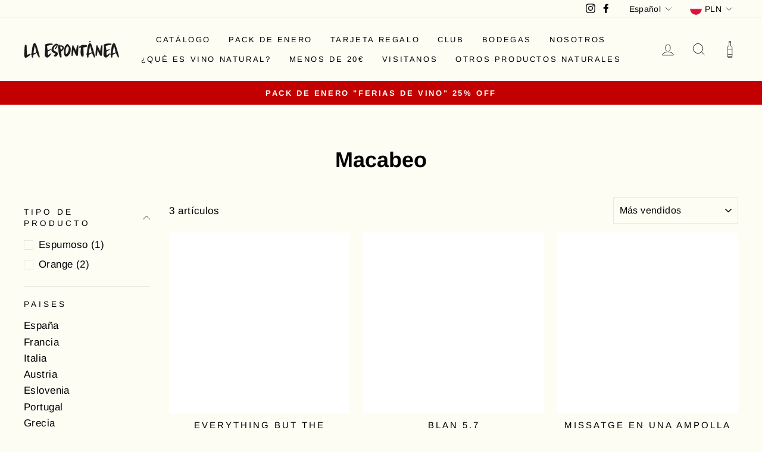

--- FILE ---
content_type: image/svg+xml
request_url: https://cdn.shopify.com/s/files/1/0596/8566/6992/files/happiness_guarantee.svg?v=1641495489
body_size: 348
content:
<?xml version="1.0" encoding="UTF-8"?><svg xmlns="http://www.w3.org/2000/svg" xmlns:xlink="http://www.w3.org/1999/xlink" contentScriptType="text/ecmascript" width="375" zoomAndPan="magnify" contentStyleType="text/css" viewBox="0 0 375 374.999991" height="374.999991" preserveAspectRatio="xMidYMid meet" version="1.0"><defs><clipPath id="clip-0"><path d="M 48 16.230469 L 336 16.230469 L 336 345.480469 L 48 345.480469 Z M 48 16.230469 " clip-rule="nonzero"/></clipPath></defs><g clip-path="url(#clip-0)"><path fill="rgb(52.938843%, 13.729858%, 17.248535%)" d="M 279.773438 88.714844 L 266.941406 105.230469 C 302.128906 132.648438 319.683594 177.046875 312.757812 221.105469 C 307.683594 253.4375 290.335938 281.855469 263.917969 301.121094 C 237.492188 320.390625 205.148438 328.191406 172.886719 323.109375 C 106.25 312.597656 60.5625 249.75 71.035156 183.007812 C 76.113281 150.671875 93.460938 122.257812 119.878906 102.996094 C 143.527344 85.75 171.917969 77.726562 200.753906 79.867188 L 175.980469 105.898438 L 192.667969 121.839844 L 228.171875 84.507812 L 228.179688 84.515625 L 244.085938 67.789062 L 227.417969 51.859375 L 227.402344 51.863281 L 190.140625 16.296875 L 174.226562 33.023438 L 201.371094 58.917969 C 167.90625 56.636719 135.019531 66.0625 107.578125 86.070312 C 76.644531 108.628906 56.335938 141.898438 50.390625 179.75 C 38.125 257.886719 91.617188 331.472656 169.636719 343.78125 C 177.171875 344.964844 184.707031 345.550781 192.195312 345.550781 C 222.246094 345.550781 251.453125 336.089844 276.210938 318.03125 C 307.144531 295.472656 327.453125 262.203125 333.398438 224.355469 C 341.503906 172.78125 320.957031 120.808594 279.773438 88.714844 Z M 279.773438 88.714844 " fill-opacity="1" fill-rule="nonzero"/></g><path fill="rgb(52.938843%, 13.729858%, 17.248535%)" d="M 205.753906 276.109375 L 205.753906 261.160156 C 223.445312 259.3125 240.785156 248.214844 240.785156 227 C 240.785156 198.410156 214.101562 195.113281 194.613281 192.703125 C 181.835938 191.179688 172.058594 189.382812 172.058594 181.410156 C 172.058594 170.433594 187.273438 169.246094 193.8125 169.246094 C 203.464844 169.246094 213.78125 173.820312 217.308594 179.652344 L 218.109375 180.984375 L 237.105469 172.1875 L 236.320312 170.585938 C 228.960938 155.523438 215.683594 151.289062 205.753906 149.585938 L 205.753906 136.445312 L 183.507812 136.445312 L 183.507812 149.539062 C 162 152.601562 149.214844 164.441406 149.214844 181.410156 C 149.214844 208.925781 174.285156 211.734375 192.582031 213.785156 C 209.273438 215.761719 217.050781 219.960938 217.050781 227 C 217.050781 240.351562 198.816406 241.390625 193.226562 241.390625 C 180.847656 241.390625 168.894531 235.167969 165.421875 226.917969 L 164.746094 225.304688 L 144.089844 234.074219 L 144.773438 235.683594 C 151.101562 250.519531 164.824219 259.78125 183.503906 261.882812 L 183.503906 276.113281 L 205.753906 276.113281 Z M 205.753906 276.109375 " fill-opacity="1" fill-rule="nonzero"/></svg>

--- FILE ---
content_type: image/svg+xml
request_url: https://cdn.shopify.com/s/files/1/0596/8566/6992/files/reward_program.svg?v=1641490956
body_size: 1813
content:
<?xml version="1.0" encoding="UTF-8"?><svg xmlns="http://www.w3.org/2000/svg" xmlns:xlink="http://www.w3.org/1999/xlink" contentScriptType="text/ecmascript" width="375" zoomAndPan="magnify" contentStyleType="text/css" viewBox="0 0 375 374.999991" height="374.999991" preserveAspectRatio="xMidYMid meet" version="1.0"><defs><clipPath id="clip-0"><path d="M 9.371094 34 L 365.621094 34 L 365.621094 341 L 9.371094 341 Z M 9.371094 34 " clip-rule="nonzero"/></clipPath></defs><g clip-path="url(#clip-0)"><path fill="rgb(58.039856%, 14.118958%, 17.248535%)" d="M 363.515625 255.550781 L 299.554688 191.597656 C 304.101562 179.113281 306.585938 165.652344 306.585938 151.617188 C 306.585938 87.011719 254.058594 34.453125 189.480469 34.453125 C 124.890625 34.453125 72.351562 87.015625 72.351562 151.617188 C 72.351562 164.660156 74.523438 177.199219 78.480469 188.921875 L 11.878906 255.554688 C 10.179688 257.253906 9.519531 259.730469 10.144531 262.054688 C 10.765625 264.378906 12.585938 266.1875 14.910156 266.804688 L 72.957031 282.175781 L 83.242188 334.808594 C 83.722656 337.246094 85.5 339.222656 87.875 339.945312 C 88.519531 340.144531 89.183594 340.238281 89.835938 340.238281 C 91.59375 340.238281 93.304688 339.550781 94.585938 338.269531 L 166.367188 266.464844 C 173.84375 267.960938 181.566406 268.761719 189.476562 268.761719 C 196.316406 268.761719 203.015625 268.140625 209.542969 267.007812 L 280.800781 338.269531 C 282.082031 339.550781 283.796875 340.238281 285.554688 340.238281 C 286.207031 340.238281 286.867188 340.144531 287.511719 339.945312 C 289.886719 339.222656 291.671875 337.246094 292.144531 334.808594 L 302.429688 282.179688 L 360.476562 266.804688 C 362.804688 266.1875 364.617188 264.375 365.242188 262.054688 C 365.875 259.734375 365.214844 257.253906 363.515625 255.550781 Z M 151.390625 262.441406 L 94.011719 319.839844 L 85.339844 275.46875 C 84.84375 272.945312 82.953125 270.925781 80.464844 270.265625 L 29.636719 256.804688 L 83.960938 202.445312 C 88.972656 212.8125 95.480469 222.332031 103.1875 230.730469 C 103.460938 231.03125 103.75 231.3125 104.019531 231.605469 C 106.015625 233.734375 108.074219 235.796875 110.222656 237.773438 C 110.65625 238.179688 111.046875 238.628906 111.480469 239.027344 C 112.191406 239.671875 112.972656 240.210938 113.699219 240.835938 C 114.902344 241.859375 116.132812 242.855469 117.375 243.832031 C 119.441406 245.460938 121.546875 247.019531 123.710938 248.496094 C 124.183594 248.816406 124.664062 249.121094 125.136719 249.4375 C 127.800781 251.199219 130.519531 252.863281 133.332031 254.402344 C 134.4375 255.003906 135.574219 255.578125 136.707031 256.152344 C 138.726562 257.171875 140.761719 258.160156 142.847656 259.058594 C 145.238281 260.105469 147.667969 261.066406 150.140625 261.957031 C 150.566406 262.09375 150.964844 262.296875 151.390625 262.441406 Z M 110.140625 218.25 C 109.75 217.773438 109.351562 217.308594 108.964844 216.824219 C 107.464844 214.980469 106.058594 213.058594 104.6875 211.109375 C 103.558594 209.476562 102.472656 207.800781 101.425781 206.09375 C 101.222656 205.765625 101.019531 205.429688 100.816406 205.101562 C 98.964844 202.019531 97.253906 198.800781 95.660156 195.472656 C 95.40625 194.933594 95.132812 194.410156 94.886719 193.867188 C 94.371094 192.746094 93.890625 191.59375 93.410156 190.445312 C 88.539062 178.441406 85.796875 165.347656 85.796875 151.617188 C 85.796875 94.421875 132.308594 47.886719 189.488281 47.886719 C 246.652344 47.886719 293.15625 94.417969 293.15625 151.617188 C 293.15625 165.824219 290.277344 179.363281 285.082031 191.707031 C 284.988281 191.945312 284.875 192.171875 284.777344 192.40625 C 275.5625 213.855469 259.335938 231.609375 238.976562 242.722656 C 238.894531 242.765625 238.8125 242.804688 238.730469 242.851562 C 233.09375 245.90625 227.132812 248.433594 220.925781 250.417969 C 220.578125 250.527344 220.234375 250.648438 219.882812 250.753906 C 210.261719 253.710938 200.058594 255.324219 189.484375 255.324219 C 157.660156 255.320312 129.175781 240.882812 110.140625 218.25 Z M 294.929688 270.261719 C 292.4375 270.921875 290.550781 272.941406 290.054688 275.464844 L 281.386719 319.835938 L 224.859375 263.316406 C 225.148438 263.222656 225.425781 263.089844 225.707031 263 C 228.925781 261.949219 232.09375 260.785156 235.179688 259.46875 C 235.835938 259.191406 236.46875 258.878906 237.121094 258.59375 C 239.90625 257.34375 242.65625 256.015625 245.324219 254.5625 C 246.195312 254.089844 247.039062 253.578125 247.902344 253.078125 C 250.289062 251.695312 252.640625 250.265625 254.914062 248.730469 C 255.925781 248.046875 256.902344 247.316406 257.898438 246.605469 C 259.945312 245.121094 261.964844 243.601562 263.914062 241.988281 C 264.964844 241.121094 265.980469 240.21875 267.003906 239.308594 C 268.820312 237.699219 270.601562 236.054688 272.316406 234.335938 C 273.300781 233.351562 274.246094 232.335938 275.195312 231.320312 C 276.867188 229.523438 278.492188 227.6875 280.046875 225.792969 C 280.875 224.78125 281.671875 223.746094 282.46875 222.703125 C 284.050781 220.640625 285.570312 218.519531 287.019531 216.351562 C 287.644531 215.414062 288.246094 214.464844 288.84375 213.507812 C 290.355469 211.09375 291.773438 208.617188 293.109375 206.089844 C 293.328125 205.675781 293.597656 205.285156 293.8125 204.867188 L 345.75 256.808594 Z M 294.929688 270.261719 " fill-opacity="1" fill-rule="nonzero"/></g><path fill="rgb(58.039856%, 14.118958%, 17.248535%)" d="M 267.617188 151.289062 C 267.617188 108.195312 232.5625 73.128906 189.480469 73.128906 C 146.386719 73.128906 111.324219 108.191406 111.324219 151.289062 C 111.324219 194.394531 146.386719 229.464844 189.480469 229.464844 C 232.5625 229.46875 267.617188 194.398438 267.617188 151.289062 Z M 124.765625 151.289062 C 124.765625 115.605469 153.800781 86.570312 189.484375 86.570312 C 225.152344 86.570312 254.179688 115.605469 254.179688 151.289062 C 254.179688 186.984375 225.15625 216.023438 189.484375 216.023438 C 153.796875 216.023438 124.765625 186.988281 124.765625 151.289062 Z M 124.765625 151.289062 " fill-opacity="1" fill-rule="nonzero"/><path fill="rgb(58.039856%, 14.118958%, 17.248535%)" d="M 214.753906 193.152344 C 216.148438 193.152344 217.53125 192.71875 218.699219 191.871094 C 220.675781 190.433594 221.71875 188.03125 221.417969 185.605469 L 218.375 161.003906 L 235.289062 142.902344 C 236.957031 141.113281 237.527344 138.566406 236.769531 136.234375 C 236.015625 133.90625 234.054688 132.175781 231.660156 131.710938 L 207.332031 127.007812 L 195.363281 105.316406 C 194.179688 103.175781 191.929688 101.847656 189.480469 101.847656 C 187.03125 101.847656 184.78125 103.179688 183.601562 105.316406 L 171.609375 127.007812 L 147.285156 131.710938 C 144.882812 132.175781 142.929688 133.90625 142.167969 136.234375 C 141.417969 138.5625 141.980469 141.113281 143.652344 142.902344 L 160.566406 161.003906 L 157.519531 185.605469 C 157.222656 188.03125 158.261719 190.4375 160.238281 191.871094 C 162.21875 193.308594 164.820312 193.554688 167.035156 192.519531 L 189.476562 182.011719 L 211.902344 192.519531 C 212.808594 192.941406 213.777344 193.152344 214.753906 193.152344 Z M 192.328125 168.503906 C 190.519531 167.660156 188.4375 167.65625 186.628906 168.503906 L 172.347656 175.191406 L 174.28125 159.53125 C 174.53125 157.554688 173.882812 155.570312 172.527344 154.117188 L 161.765625 142.597656 L 177.242188 139.601562 C 179.195312 139.226562 180.878906 138.003906 181.847656 136.257812 L 189.476562 122.460938 L 197.089844 136.253906 C 198.054688 138 199.738281 139.226562 201.695312 139.601562 L 217.175781 142.597656 L 206.414062 154.117188 C 205.054688 155.570312 204.40625 157.554688 204.652344 159.53125 L 206.589844 175.1875 Z M 192.328125 168.503906 " fill-opacity="1" fill-rule="nonzero"/></svg>